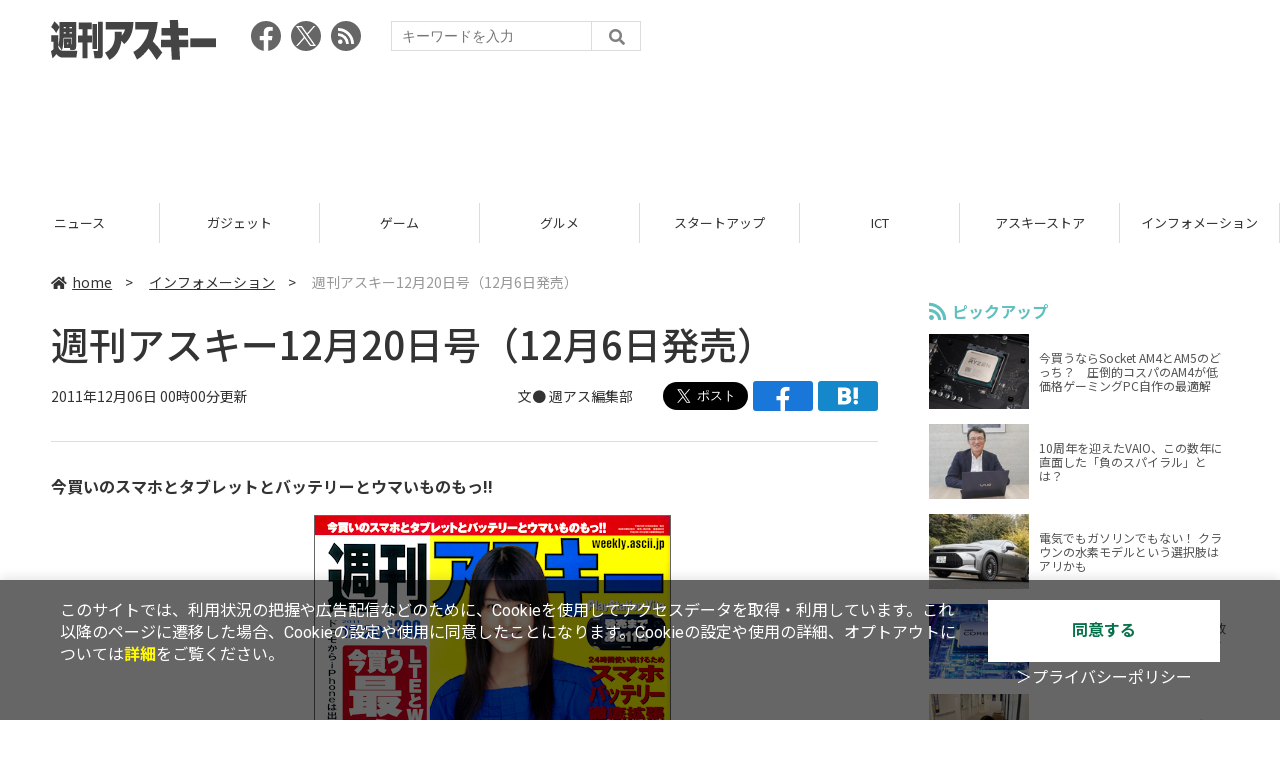

--- FILE ---
content_type: text/html; charset=UTF-8
request_url: https://weekly.ascii.jp/elem/000/002/607/2607983/?r=1
body_size: 9253
content:
<!DOCTYPE html>
<html lang="ja">
<head prefix="og: http://ogp.me/ns# fb: http://ogp.me/ns/fb# website: http://ogp.me/ns/website#">
<script type="text/javascript">
var dataLayer = dataLayer || [];
dataLayer.push({
    'Category':'3001',
    'EID':'2607983',
    'Cat':'2011-12-06T00:00:00+09:00,C3001,S3014,P0,MaxPages1,ESI1308,M0,',
    'OpnDate':'2011-12-06T00:00:00+09:00',
    'Image':'0',
    'ESI':'1308',
    'Mobile':'0',
    'Priority':'0',
    'MaxPages':'1',
    'SubCategory':'S3014,',
    'Image11':'',
    'Image12':'',
    'Feature':'',
});
<!-- Google Tag Manager -->
(function(w,d,s,l,i){w[l]=w[l]||[];w[l].push({'gtm.start':new Date().getTime(),event:'gtm.js'});var f=d.getElementsByTagName(s)[0], j=d.createElement(s),dl=l!='dataLayer'?'&l='+l:'';j.async=true;j.src= 'https://www.googletagmanager.com/gtm.js?id='+i+dl;f.parentNode.insertBefore(j,f);})(window,document,'script','dataLayer','GTM-KCSH653');
<!-- End Google Tag Manager -->
</script>

<meta charset="UTF-8">
<meta name="viewport" content="width=device-width, initial-scale=1">
<title>週刊アスキー12月20日号（12月6日発売） - 週刊アスキー</title>
<meta name="author" content="ASCII">
<meta name="description" content="今買いのスマホとタブレットとバッテリーとウマいものもっ!!">
<meta name="keywords" content="iPhone,iPad,Android,アプリ,ガジェット,アスキー,週刊アスキー,週アス,角川アスキー総合研究所">

<meta property="og:title" content="週刊アスキー12月20日号（12月6日発売） - 週刊アスキー">
<meta property="og:type" content="article">
<meta property="og:image" content="https://ascii.jp/img/2020/02/21/2201017/l/891af5a6dc7c02c9.png">
<meta property="og:url" content="https://weekly.ascii.jp/elem/000/002/607/2607983/">
<meta property="og:description" content="今買いのスマホとタブレットとバッテリーとウマいものもっ!!">
<meta property="og:site_name" content="週刊アスキー">
<meta name="twitter:card" content="summary_large_image">
<meta name="twitter:site" content="週刊アスキー">
<meta name="robots" content="max-image-preview:large">

<link rel="stylesheet" href="/assets/js/slick/slick.css">
<link rel="stylesheet" href="/assets/js/slick/slick-theme.css">
<link rel="stylesheet" href="/assets/js/drawer/drawer.min.css">
<link rel="stylesheet" href="https://fonts.googleapis.com/css?family=Noto+Sans+JP:400,500,700&display=swap&subset=japanese">
<link rel="stylesheet" href="https://use.fontawesome.com/releases/v5.8.1/css/all.css" integrity="sha384-50oBUHEmvpQ+1lW4y57PTFmhCaXp0ML5d60M1M7uH2+nqUivzIebhndOJK28anvf" crossorigin="anonymous">
<link rel="stylesheet" href="/assets/css/common.css?k=2025031301">

<!-- クッキー許諾のJavascript-->
<script type="text/javascript" src="/assets/js/cookie_optin.js?2024040501"></script>
<link rel="stylesheet" href="/assets/css/article.css?2025111102">

<script async src="https://pagead2.googlesyndication.com/pagead/js/adsbygoogle.js"></script>
<script>
  (adsbygoogle = window.adsbygoogle || []).push({
    google_ad_client: "ca-pub-3423790813770652",
    enable_page_level_ads: true,
    overlays: {bottom: true}
  });
</script><!-- Ad - WAS All -->
<script async src="https://securepubads.g.doubleclick.net/tag/js/gpt.js"></script>
<script>
  window.googletag = window.googletag || {cmd: []};
  googletag.cmd.push(function() {
    googletag.defineSlot('/21852659302/was_all_1r_gam', [[300, 250], [300, 600]], 'was_all_1r_gam').setCollapseEmptyDiv(true).addService(googletag.pubads());
    googletag.pubads().enableSingleRequest();
    googletag.pubads().collapseEmptyDivs();
    googletag.enableServices();
  });
</script>

</head>

<body id="article__detail" class="drawer drawer--right drawer-close">

<!-- Google Tag Manager (noscript) -->
<noscript><iframe src="https://www.googletagmanager.com/ns.html?id=GTM-KCSH653" height="0" width="0" style="display:none;visibility:hidden"></iframe></noscript>
<!-- End Google Tag Manager (noscript) -->
<header>
  <div class="header__inner">
    <div class="elm__leftAlign">
      <h1><a href="/"><img src="/assets/img/img-mainlogo.svg" alt="週刊アスキー"></a></h1>
      <div class="elm__variousParts">
        <ul class="wrap__snsbtn">
          <li><a href="https://www.facebook.com/weeklyascii" target="_blank" rel="noreferrer noopener"><img src="/assets/img/ico-snsbtn01.svg" alt="Facebookアイコン"></a></li>
          <li class="x_icon"><a href="https://x.com/weeklyascii/" target="_blank" rel="noreferrer noopener"><img src="/assets/img/sns_x.png" alt="Xアイコン"></a></li>
          <li><a href="/rss.xml"><img src="/assets/img/ico-snsbtn04.svg" alt="RSSフィード"></a></li>
        </ul>
        <div class="search__form">
          <form action="/search/" id="searchbox_004761988070997154717:ry1v523eo1g" method="get" class="search">
            <input type="hidden" name="cx" value="004761988070997154717:ry1v523eo1g">
            <input type="hidden" name="cof" value="FORID:11">
            <input id="textfield" name="q" type="text" placeholder="キーワードを入力">
            <input id="submitbtn" type="submit" value="">
          </form>
        </div>
      </div>
    </div>
          <div class="headerInner__largeAds">
        <script async src="https://pagead2.googlesyndication.com/pagead/js/adsbygoogle.js?client=ca-pub-3423790813770652"
     crossorigin="anonymous"></script>
<!-- 【WAS】All_BB_AdS -->
<ins class="adsbygoogle"
     style="display:inline-block;width:728px;height:90px"
     data-ad-client="ca-pub-3423790813770652"
     data-ad-slot="5532165065"></ins>
<script>
     (adsbygoogle = window.adsbygoogle || []).push({});
</script>      </div>
      </div>
</header>

<button type="button" class="drawer-toggle drawer-hamburger">
  <span class="sr-only">toggle navigation</span>
  <span class="drawer-hamburger-icon"></span>
</button>
  
<nav class="drawer-nav" role="navigation">
  <ul class="drawer-menu">
    <li>
      <a href="/" class="gn-menu"><i class="fas fa-home"></i>home</a>
    </li>
    <li>
      <ul class="drawer-category">
        <li><a href="/reviews/">レビュー</a></li>
        <li><a href="/news/">ニュース</a></li>
        <li><a href="/gadgets/">ガジェット</a></li>
        <li><a href="/games/">ゲーム</a></li>
        <li><a href="/gourmet/">グルメ</a></li>
        <li><a href="/startup/">スタートアップ</a></li>
        <li><a href="/ict/">ICT</a></li>
        <li><a href="/store/">アスキーストア</a></li>
        <li><a href="/information/">インフォメーション</a></li>
      </ul>
    </li>
    <li>
      <ul class="wrap__snsbtn">
        <li><a href="https://www.facebook.com/weeklyascii" target="_blank" rel="noreferrer noopener"><img src="/assets/img/ico-snsbtn01.svg" alt="Facebookアイコン"></a></li>
        <li class="x_icon"><a href="https://x.com/weeklyascii/" target="_blank" rel="noreferrer noopener"><img src="/assets/img/sns_x.png" alt="Xアイコン"></a></li>
        <li><a href="/rss.xml"><img src="/assets/img/ico-snsbtn04.svg" alt="RSSフィード"></a></li>
      </ul>
    </li>
    <li>
      <div class="search__form">
        <form action="/search/" id="searchbox_004761988070997154717:ry1v523eo1g" method="get" class="search">
          <input type="hidden" name="cx" value="004761988070997154717:ry1v523eo1g">
          <input type="hidden" name="cof" value="FORID:11">
          <input id="textfield" name="q" type="text" placeholder="キーワードを入力">
          <input id="submitbtn" type="submit" value="">
        </form>
      </div>
    </li>
  </ul>
</nav>

<div class="wrap__category">
  <nav class="category">
    <a href="/">TOP</a>
    <a href="/reviews/">レビュー</a>
    <a href="/news/">ニュース</a>
    <a href="/gadgets/">ガジェット</a>
    <a href="/games/">ゲーム</a>
    <a href="/gourmet/">グルメ</a>
    <a href="/startup/">スタートアップ</a>
    <a href="/ict/">ICT</a>
    <a href="/store/">アスキーストア</a>
    <a href="/information/">インフォメーション</a>
  </nav>
</div>
<div id="trigger-gnFixed"></div>

  <main>

    <div class="main__inner">

      <article>

        <section class="article__body">

          <div class="breadcrumb">
            <a href="/"><i class="fas fa-home"></i>home</a>&nbsp;&gt;&nbsp;
            <a href="/information/">インフォメーション</a>&nbsp;&gt;&nbsp;
            <span>週刊アスキー12月20日号（12月6日発売）</span>
          </div>


          <div id="articleHead">

            <h1>週刊アスキー12月20日号（12月6日発売）</h1>
            <div class="artdata">
              <p class="date">2011年12月06日 00時00分更新</p>
              <div class="elm__rightAlign">
                <p class="author"><a>文● <a href="http://twitter.com/weeklyascii" target="_blank">週アス編集部</a></a>
                  </p>
                <div class="snsShare ss--top">
                  <div class="ss-twitter"><a href="https://twitter.com/share" class="twitter-share-button" data-url="https://weekly.ascii.jp/elem/000/002/607/2607983/" data-text="週刊アスキー12月20日号（12月6日発売）" data-hashtags="" data-count="none" data-lang="ja" data-via="weeklyascii" data-size="large">ポストする</a></div>
                  <div class="ss-facebook"><a href="http://www.facebook.com/share.php?u=https://weekly.ascii.jp/elem/000/002/607/2607983/" rel="nofollow" target="_blank"></a></div>
                  <div class="ss-hatena"><a href="http://b.hatena.ne.jp/add?mode=confirm&url=https://weekly.ascii.jp/elem/000/002/607/2607983/&title=週刊アスキー12月20日号（12月6日発売）" target="_blank" rel="nofollow"></a></div>
                </div>
              </div>
            </div>

          </div>
          <!--ヘッダーここまで-->

          <!--連載のリスト-->
          <div id="contents_detail">
<p class="column"> <strong> 今買いのスマホとタブレットとバッテリーとウマいものもっ!! </strong> </p> <p class="magPict"> <span class="inner"> <img alt="週刊アスキー12月20日号（12月6日発売）" title="週刊アスキー12月20日号（12月6日発売）" src="https://ascii.jp/img/2020/02/21/2201017/l/891af5a6dc7c02c9.png" width="357" height="480" /> </span> </p> <!--  本文  --> <p>週アス最新号は12月6日（火）発売です。特集など内容の詳細は以下。</p> <p>【表紙】<br /> <strong>有村架純</strong></p> <p>【今週のイチオシ】<br /> <strong>ソニー　ウォークマン NW-Z1050</strong></p> <p>【緊急速報】<br /> 日欧メーカーがハイブリッド＆EVにスマホ連動もっ!!<br /> <strong>東京モーターショー2011見どころ完全レポート</strong></p> <p>【特集】<br /> LTEスマホ、WiMAXタブ、Android4.0入りが欲しいっ<br /> <strong>最新スマホ＆タブレット最強決戦</strong></p> <p>【特集】<br /> スマートフォンを24時間使い続けたいっ!!<br /> <strong>スマホバッテリー超拡張法</strong></p> <p>【特集】<br /> Gmailとの同期に“やり直し機能”、留守電一発応答も！<br /> <strong>iPhoneの超便利技</strong></p> <p>【特集】<br /> パーティーシーズンを楽しもう!!<br /> <strong>キネクトで楽しむ冬の最新ゲーム9</strong></p> <p>【特集】<br /> 大画面、HDD内蔵、パーソナル<br /> <strong>3万円で買うセカンドテレビ5機種</strong></p> <p>【特集】<br /> PS Vita発売直前カンウトダウン企画<br /> <strong>買うぜ PS Vita！</strong></p> <p>【特集】<br /> PCなしでもデータをウェブと同期<br /> <strong>iCloud入門</strong></p> <p>【特集】<br /> NASにUPS、ルーター、タブレットからクラウドまで駆使！<br /> <strong>自宅を快適プチオフィスにするっ</strong></p> <p>【特集】<br /> クリスマスも年末も正月も食いだおれたいっ!!<br /> <strong>冬のウマいものお取りよせ16</strong></p> <p>【特集】<br /> スマホもPCも日本語変換で苦労しないっ!!<br /> <strong>ATOK最強なワケ</strong></p> <p>【特集】<br /> 1万円アンダーから20万超えの高級品まで<br /> <strong>今買いたいイヤホン18完全レビュー</strong></p> <p>【インタビュー】<br /> パーツのぱ　祝200回＆第5巻発売記念<br /> <strong>藤堂あきと先生スペシャルインタビュー</strong></p> <p>【連載】<br /> ジサトラ！<br /> <strong>サンディ“E”＆X79需要で4枚組メモリーが買いどき</strong><br /> <br /> 【連載】<br /> 町山智浩の本当はこんな歌<br /> <strong>スリープ･ナウ･イン･ザ･ファイヤー（レイジ･アゲンスト･ザ･マシーン）</strong><br /> <br /> 【連載】<br /> え、それってどういうこと？（聞き手 高城剛）<br /> <strong>ゲスト DaiGo</strong></p> <p>【連載】<br /> R40！<br /> <strong>ゲスト みうらじゅん</strong></p> <p>【BEST BUY】<br /> <strong>マウスコンピューター　LB-W450B<br /> UQコミュニケーションズ　URoad-Home<br /> リコー　CX6<br /> オンキヨー　GX-W70HV</strong></p> <p class="magInfo">■通巻：860号<br /> ■判型：A4変<br /> ■雑誌コード：24763-12/20<br /> ■発売：2011年12月6日（火）<br /> ■特別定価：390円 (本体371円)<br /> ■次号発売予定：2011年12月13日（火）</p> <p class="magThumb"> <span class="inner"> <img src="https://ascii.jp/img/2020/02/25/2235529/l/88e5e98b1fbc9750.png" alt="週刊アスキー12月20日号（12月6日発売）" title="週刊アスキー12月20日号（12月6日発売）" width="141" height="190" /> </span> </p> <br class="cb" />          </div>

          <div class="snsShare ss--bottom">
            <div class="speechBubble">この記事をシェアしよう</div>
            <div class="ss-twitter"><a href="https://twitter.com/share" class="twitter-share-button" data-url="https://weekly.ascii.jp/elem/000/002/607/2607983/" data-text="週刊アスキー12月20日号（12月6日発売）" data-hashtags="" data-count="none" data-lang="ja" data-via="weeklyascii" data-size="large">ポストする</a></div>
            <div class="ss-facebook"><a href="http://www.facebook.com/share.php?u=https://weekly.ascii.jp/elem/000/002/607/2607983/" rel="nofollow" target="_blank"></a></div>
            <div class="ss-hatena"><a href="http://b.hatena.ne.jp/add?mode=confirm&url=https://weekly.ascii.jp/elem/000/002/607/2607983/&title=週刊アスキー12月20日号（12月6日発売）" target="_blank" rel="nofollow"></a></div>
            <div class="ss-pocket"><a href="http://getpocket.com/edit?url=https://weekly.ascii.jp/elem/000/002/607/2607983/&title=週刊アスキー12月20日号（12月6日発売）" rel="nofollow" rel="nofollow" target="_blank"></a></div>
            <div class="ss-line"><a href="https://timeline.line.me/social-plugin/share?url=https://weekly.ascii.jp/elem/000/002/607/2607983/"></a></div>
          </div>



          <div class="snsFollow">
            <p>週刊アスキーの最新情報を購読しよう</p>

            <ul class="snsFollow__list">
              <li><a href="https://twitter.com/weeklyascii?ref_src=twsrc%5Etfw" class="twitter-follow-button" data-size="large" data-show-count="false">Follow @weeklyascii</a></li>
              <li><div class="fb-like" data-href="https://www.facebook.com/weeklyascii" data-width="" data-layout="button" data-action="like" data-size="large" data-share="true"></div></li>
              <li class="btn__subscribe--youtube"><a href="http://www.youtube.com/subscription_center?add_user=wamweb" rel="nofollow" target="_blank"><img src="/assets/img/icon-ytsubscribe.svg" alt="デジタル情報メディア ASCII（アスキー）のYouTube公式チャンネル登録"></a></li>
            </ul>
          </div>

          <div class="returnCat">
            <a class="accentColor--hoverbg" href="/information/"><i class="fas fa-undo-alt"></i>カテゴリートップへ</a>
          </div>

                          <div style="width:100%;margin-top:30px;"><p style="text-align:center;font-size:15px;">本記事はアフィリエイトプログラムによる収益を得ている場合があります</p></div>
          
        </section>

        <section class="interval">
          <div class="imgphoto"></div>
          <div id="ulCommentWidget" style="clear:both;"></div>
          <div id="artAds"></div>
        </section>

        <!--  連載記事一覧  -->
        <section class="bottom__articleList">
          <div class="bottom__articleList--left">
          </div>

          <div class="bottom__articleList--right">
            <!--  関連記事  -->
 
            <h5 class="related">この記事の編集者は以下の記事をオススメしています</h5>
            <ul class="artsCont">
              <li><a href="/elem/000/002/606/2606709/">Android2.3搭載って“スマホ”!?　ソニーの最上位ウォークマン『NW-Z1000シリーズ』が登場だっ！</a></li>
              <li><a href="/elem/000/002/607/2607946/">【TMS2011探検隊】痛車の究極系に留まらない『Fun-Vii』はクルマ興味ゼロのマイ度肝をぶっこ抜き！　西館1・2ホール編</a></li>
              <li><a href="/elem/000/002/607/2607965/">【TMS2011探検隊】近未来スーパーカーと新型アシモの華麗なお茶出しに翻弄される東4・5・6ホール編</a></li>
              <li><a href="/elem/000/002/606/2606760/">【TGS2011】PS Vitaの標準搭載機能も明らかに！　SCEプレスカンファレンス詳報</a></li>
              <li><a href="/elem/000/002/606/2606692/">iPhone4Sまとめ：iPhoneデビューする新米オーナーが読むべき記事（記事8本追加）</a></li>
              <li><a href="/elem/000/002/607/2607900/">『パーツのぱ（5）』（電撃コミックスEX）（11月26日発売）</a></li>
              <li><a href="/elem/000/002/607/2607841/">最大12台接続できる、家用WiMAX WiFiルーター『Uroad-Home』発表</a></li>
              <li><a href="/elem/000/002/607/2607779/">万年筆みたいなペンを使うウィンドウズタブレット、オンキヨー『TW2A-A25Z7CK』が登場</a></li>
              <li><a href="/elem/000/002/607/2607988/">『町山智浩の本当はこんな歌』 4曲目はレイジ・アゲンスト・ザ・マシーンの『スリープ・ナウ・イン・ザ・ファイヤー』</a></li>
              <li><a href="/elem/000/002/608/2608009/">狂喜乱舞!?　編集部に生ハム様がやってきた！　週アス生ハムパーティーの巻</a></li>
              <li><a href="/elem/000/002/608/2608020/">堀江貴文のJAILぶれいく第17回 （12/9） iPhoneで楽しむ未来感バリバリのおもちゃ</a></li>
              <li><a href="/elem/000/002/608/2608034/">ソニーからついにBAヘッドホンが発売！　この冬はインイヤーがアツ～い！</a></li>
              <li><a href="/elem/000/002/608/2608051/">『カオスだもんね！』祝連載20周年!! 迷言・珍言・暴言だらけの20年！ アレ、名言なくね？</a></li>
            </ul>
          </div>

        </section>

        <div id="fb-root"></div>

        <section class="article__footer">

          <ul class="ads-item">
                        <li>
              <script async src="https://pagead2.googlesyndication.com/pagead/js/adsbygoogle.js?client=ca-pub-3423790813770652"
     crossorigin="anonymous"></script>
<!-- 【WAS】All_4R_AdS -->
<ins class="adsbygoogle"
     style="display:inline-block;width:300px;height:250px"
     data-ad-client="ca-pub-3423790813770652"
     data-ad-slot="3576069651"></ins>
<script>
     (adsbygoogle = window.adsbygoogle || []).push({});
</script>            </li>
            <li class="odd">
              <script async src="https://pagead2.googlesyndication.com/pagead/js/adsbygoogle.js?client=ca-pub-3423790813770652"
     crossorigin="anonymous"></script>
<!-- 【WAS】All_5R_AdS -->
<ins class="adsbygoogle"
     style="display:inline-block;width:300px;height:250px"
     data-ad-client="ca-pub-3423790813770652"
     data-ad-slot="2262987985"></ins>
<script>
     (adsbygoogle = window.adsbygoogle || []).push({});
</script>            </li>
          </ul>

          <div class="recommend">
            <div class="uz-weekly-ascii_res_pc uz-ny"></div>
          </div>

          <ul class="snsTimeLine">

            <li class="fb__timeline">
              <div class="fb-container">
                <div class="fb-page" data-href="https://www.facebook.com/weeklyascii" data-width="500" data-height="1000" data-tabs="timeline,events" data-hide-cover="false" data-show-facepile="true" data-small-header="false" data-adapt-container-width="true">
                </div>
              </div>
            </li>

            <li class="tw__timeline"><a class="twitter-timeline" data-height="1000" href="https://twitter.com/weeklyascii?ref_src=twsrc%5Etfw">Tweets by weeklyascii</a></li>

          </ul>

        </section>

      </article>

    </div>

    <aside class="ads">

      <div class="ads__inner">
        <div class="ads-item">
          <!-- Ad - WAS 1R -->
<div id='was_all_1r_gam' style='min-width: 300px; min-height: 250px;'>
  <script>
    googletag.cmd.push(function() { googletag.display('was_all_1r_gam'); });
  </script>
</div>


        </div>
        <section class="latestNews-item">

          <h2 class="accentColor--txt">ピックアップ</h2>

          <div class="latestNews__inner">

            <ul class="latestNews__list">


              <li>
                <a href="/elem/000/004/218/4218142/">
                  <figure><img src="https://ascii.jp/img/2024/08/30/3788805/s/259e5a2f6a422fdc.jpg" alt=""></figure>
                  <p>今買うならSocket AM4とAM5のどっち？　圧倒的コスパのAM4が低価格ゲーミングPC自作の最適解</p>
                </a>
              </li>

              <li>
                <a href="/elem/000/004/218/4218905/">
                  <figure><img src="https://ascii.jp/img/2024/09/01/3789221/s/bd71fe738d4cae63.jpg" alt=""></figure>
                  <p>10周年を迎えたVAIO、この数年に直面した「負のスパイラル」とは？</p>
                </a>
              </li>

              <li>
                <a href="/elem/000/004/218/4218871/">
                  <figure><img src="https://ascii.jp/img/2024/08/31/3789084/s/afac6724ffb439ed.jpg" alt=""></figure>
                  <p>電気でもガソリンでもない！ クラウンの水素モデルという選択肢はアリかも</p>
                </a>
              </li>

              <li>
                <a href="/elem/000/004/218/4218927/">
                  <figure><img src="https://ascii.jp/img/2024/09/02/3789310/s/f8242bd35e3cebee.jpg" alt=""></figure>
                  <p>いまだに解決しないRaptor Lake故障問題の現状　インテル CPUロードマップ</p>
                </a>
              </li>

              <li>
                <a href="/elem/000/004/219/4219836/">
                  <figure><img src="https://ascii.jp/img/2024/09/05/3791255/s/f4dea8cbdb86860c.jpg" alt=""></figure>
                  <p>乳がん患者の不安に寄り添う大阪国際がんセンターのAIに期待</p>
                </a>
              </li>

            </ul>

          </div>

        </section>


        <div class="ads-item">
          <script async src="https://yads.c.yimg.jp/js/yads-async.js"></script>
          <div id="yads73402_20145">
          </div>
          <script>
          (function (window) {
            window.YJ_YADS = window.YJ_YADS || { tasks: [] };
            window.YJ_YADS.tasks.push(
              {
                yads_ad_ds: '73402_20145',
                yads_parent_element: 'yads73402_20145'
              }
            );
          })(window);
          </script>
        </div>

        <section class="ranking-item">

          <h2>アクセスランキング</h2>

          <div class="ranking__inner">

            <ul class="ranking__list">

              <li>
                <a href="/elem/000/004/365/4365220/">
                  <figure><img src="https://ascii.jp/img/2026/01/09/4399073/s/110d1695ac0eb388.jpg" alt=""></figure>
                  <p>俺も買った！ド定番の電動空気入れがウルトラ小型化して登場</p>
                </a>
              </li>
              <li>
                <a href="/elem/000/004/365/4365701/">
                  <figure><img src="https://ascii.jp/img/2026/01/13/4400648/s/4dfb9fc23feab66b.jpg" alt=""></figure>
                  <p>クッション性で履き心地◎ニューバランスの超定番「996」が現行モデルで1万円台！</p>
                </a>
              </li>
              <li>
                <a href="/elem/000/004/365/4365464/">
                  <figure><img src="https://ascii.jp/img/2026/01/13/4400379/s/ac4cd4e8cbdcacd0.jpg" alt=""></figure>
                  <p>これが見たかったんだ！『真・三國無双ORIGINS』プレイヤーの“心残り”を消化するマスト級DLC「夢幻の四英傑」を先がけプレイ</p>
                </a>
              </li>
              <li>
                <a href="/elem/000/004/365/4365772/">
                  <figure><img src="https://ascii.jp/img/2026/01/14/4401430/s/cb930fdaceb440fd.jpg" alt=""></figure>
                  <p>天ぷら×明太子定食、ご飯はおかわり自由！こりゃどんどん進んじゃう！</p>
                </a>
              </li>
              <li>
                <a href="/elem/000/004/366/4366066/">
                  <figure><img src="https://ascii.jp/img/2026/01/14/4401323/s/e254a4970fb282cb.png" alt=""></figure>
                  <p>ADATA製DDR5メモリ＆2TB M.2 SSDが数量限定！ 自作PC強化に最適な注目パーツ</p>
                </a>
              </li>

            </ul>

          </div>

        </section>
        <div class="ads-item ads-item--height2">
          <script async src="https://pagead2.googlesyndication.com/pagead/js/adsbygoogle.js?client=ca-pub-3423790813770652"
     crossorigin="anonymous"></script>
<!-- 【WAS】All_3R_AdS -->
<ins class="adsbygoogle"
     style="display:inline-block;width:300px;height:600px"
     data-ad-client="ca-pub-3423790813770652"
     data-ad-slot="7515314660"></ins>
<script>
     (adsbygoogle = window.adsbygoogle || []).push({});
</script>        </div>
      </div>

      <div id="trigger-adFixed"></div>
    </aside>

  </main>


  <footer id="footerFixed">
    <div class="footer__inner--top">
      <ul class="footerLink__list--top">
        <li><a href="/">TOP</a></li>
        <li><a href="/reviews/">レビュー</a></li>
        <li><a href="/news/">ニュース</a></li>
        <li><a href="/gadgets/">ガジェット</a></li>
        <li><a href="/games/">ゲーム</a></li>
        <li><a href="/gourmet/">グルメ</a></li>
        <li><a href="/startup/">スタートアップ</a></li>
        <li><a href="/ict/">ICT</a></li>
        <li><a href="/information/">インフォメーション</a></li>
      </ul>

      <ul class="footerLink__list--center">
        <li><a href="https://ascii.jp/" rel="noopener noreferrer" target="_blank"><i class="fas fa-external-link-alt"></i>ASCII.jp</a></li>
        <li><a href="https://www.technologyreview.jp/" rel="noopener noreferrer" target="_blank"><i class="fas fa-external-link-alt"></i>MITテクノロジーレビュー</a></li>
      </ul>
    </div>

    <div class="footer__inner--bottom">  
      <ul class="footerLink__list--bottom">
        <li><a href="/info/site_policy.html">サイトポリシー</a></li>
        <li><a href="https://www.lab-kadokawa.com/privacy/" rel="noopener noreferrer" target="_blank">プライバシーポリシー</a></li>
        <li><a href="https://www.lab-kadokawa.com/" rel="noopener noreferrer" target="_blank">運営会社</a></li>
        <li><a href="https://ascii.jp/support/" rel="noopener noreferrer" target="_blank">お問い合わせ</a></li>
        <li><a href="https://mediaguide.kadokawa.co.jp/media/?id=97" rel="noopener noreferrer" target="_blank">広告掲載</a></li>
        <li><a href="/elem/000/002/627/2627960/?b">スタッフ募集</a></li>
        <li><a href="/elem/000/002/620/2620321/">電子版について</a></li>
      </ul>
      <p class="copyright">©KADOKAWA ASCII Research Laboratories, Inc. 2026</p>
    </div>
  </footer>
  


<script src="/assets/js/jquery-3.4.1.min.js"></script>
<script src="https://unpkg.com/masonry-layout@4/dist/masonry.pkgd.min.js"></script>
<script src="/assets/js/slick/slick.min.js"></script>
<script src="/assets/js/inview.js"></script>
<script src="/assets/js/TweenMax.min.js"></script>
<script src="/assets/js/velocity.min.js"></script>
<script src="/assets/js/jquery.lazyload.min.js"></script>
<script src="/assets/js/scrollmagic/uncompressed/ScrollMagic.js"></script>
<script src="/assets/js/scrollmagic/uncompressed/plugins/animation.gsap.js"></script>
<script src="/assets/js/scrollmagic/uncompressed/plugins/animation.velocity.js"></script>
<script src="/assets/js/scrollmagic/uncompressed/plugins/debug.addIndicators.js"></script>
<script src="/assets/js/iscroll.min.js"></script>
<script src="/assets/js/drawer/drawer.min.js"></script>
<script src="/assets/js/index.js"></script>
<script async="async" src="https://platform.twitter.com/widgets.js" charset="utf-8"></script>
<script async defer crossorigin="anonymous" src="https://connect.facebook.net/ja_JP/sdk.js#xfbml=1&version=v6.0"></script>
<script>(function(d, s, id) {
  var js, fjs = d.getElementsByTagName(s)[0];
  if (d.getElementById(id)) return;
  js = d.createElement(s); js.id = id;
  js.src = "//connect.facebook.net/ja_JP/sdk.js#xfbml=1&version=v2.5";
  fjs.parentNode.insertBefore(js, fjs);
  }(document, 'script', 'facebook-jssdk'));
  $("img.lazy").lazyload();
</script>
<link rel="stylesheet" href="//speee-ad.akamaized.net/tag/weekly-ascii_pc/css/outer-style.css">
<script async type="text/javascript" src="https://speee-ad.akamaized.net/tag/weekly-ascii_res_pc/js/outer-frame.min.js" charset="utf-8"></script>
</body>
</html>


--- FILE ---
content_type: text/html; charset=utf-8
request_url: https://www.google.com/recaptcha/api2/aframe
body_size: 268
content:
<!DOCTYPE HTML><html><head><meta http-equiv="content-type" content="text/html; charset=UTF-8"></head><body><script nonce="J1CB8J4O3AGyvL1P4b0JYw">/** Anti-fraud and anti-abuse applications only. See google.com/recaptcha */ try{var clients={'sodar':'https://pagead2.googlesyndication.com/pagead/sodar?'};window.addEventListener("message",function(a){try{if(a.source===window.parent){var b=JSON.parse(a.data);var c=clients[b['id']];if(c){var d=document.createElement('img');d.src=c+b['params']+'&rc='+(localStorage.getItem("rc::a")?sessionStorage.getItem("rc::b"):"");window.document.body.appendChild(d);sessionStorage.setItem("rc::e",parseInt(sessionStorage.getItem("rc::e")||0)+1);localStorage.setItem("rc::h",'1769017751102');}}}catch(b){}});window.parent.postMessage("_grecaptcha_ready", "*");}catch(b){}</script></body></html>

--- FILE ---
content_type: text/javascript; charset=UTF-8
request_url: https://click.speee-ad.jp/v1/recwid?url=https%3A%2F%2Fweekly.ascii.jp%2Felem%2F000%2F002%2F607%2F2607983%2F%3Fr%3D1&ft=1&placement_id=4366&placement_code=weekly-ascii_res_pc&v=4.3.0&device=1&os=2&ref=&cb_name=uzWidgetCallback0&sess_id=7ea202b9-c7b7-fbfa-dab4-1390bee5ac37&ext=&cb=1769017745239
body_size: 117
content:
uzWidgetCallback0({"uuid":"f99177c3-11b3-4041-8f81-0b9eed76f47e","opt_out":false})


--- FILE ---
content_type: text/javascript; charset=UTF-8
request_url: https://yads.yjtag.yahoo.co.jp/yda?adprodset=73402_20145-23965-26475&cb=176901775045&p_elem=yads73402_20145&pv_id=3b7de3221c064994a7dce6ada256e4fa&suid=ca11e100-3656-4b6c-b9a3-963fb5189522&u=https%3A%2F%2Fweekly.ascii.jp%2Felem%2F000%2F002%2F607%2F2607983%2F%3Fr%3D1
body_size: -8
content:
yadsRenderAd_v2([],{"adprodset_code":"73402_20145-23965-26475","callback":"","js_file_name":"","noad_callback":"","output_type":"js_frame"});

--- FILE ---
content_type: text/javascript; charset=UTF-8
request_url: https://yads.yjtag.yahoo.co.jp/tag?s=73402_20145&fr_id=yads_1896004-0&p_elem=yads73402_20145&u=https%3A%2F%2Fweekly.ascii.jp%2Felem%2F000%2F002%2F607%2F2607983%2F%3Fr%3D1&pv_ts=1769017745079&suid=ca11e100-3656-4b6c-b9a3-963fb5189522
body_size: 779
content:
yadsDispatchDeliverProduct({"dsCode":"73402_20145","patternCode":"73402_20145-23965","outputType":"js_frame","targetID":"yads73402_20145","requestID":"3b7de3221c064994a7dce6ada256e4fa","products":[{"adprodsetCode":"73402_20145-23965-26475","adprodType":3,"adTag":"<script onerror='YJ_YADS.passback()' src='https://yads.yjtag.yahoo.co.jp/yda?adprodset=73402_20145-23965-26475&cb=176901775045&p_elem=yads73402_20145&pv_id=3b7de3221c064994a7dce6ada256e4fa&suid=ca11e100-3656-4b6c-b9a3-963fb5189522&u=https%3A%2F%2Fweekly.ascii.jp%2Felem%2F000%2F002%2F607%2F2607983%2F%3Fr%3D1' type='text/javascript'></script>","width":"300","height":"250","iframeFlag":1},{"adprodsetCode":"73402_20145-23965-26476","adprodType":5,"adTag":"<a href=\"http://promotionalads.yahoo.co.jp/quality/\" target=\"_top\">\n  <img src=\"//s.yimg.jp/images/im/innerad/QC_300_250.jpg\" width=\"300\" height=\"250\" border=\"0\">\n  </img>\n</a>","width":"300","height":"250"}],"measurable":1,"frameTag":"<div style=\"text-align:center;\"><iframe src=\"https://s.yimg.jp/images/listing/tool/yads/yads-iframe.html?s=73402_20145&fr_id=yads_1896004-0&p_elem=yads73402_20145&u=https%3A%2F%2Fweekly.ascii.jp%2Felem%2F000%2F002%2F607%2F2607983%2F%3Fr%3D1&pv_ts=1769017745079&suid=ca11e100-3656-4b6c-b9a3-963fb5189522\" style=\"border:none;clear:both;display:block;margin:auto;overflow:hidden\" allowtransparency=\"true\" data-resize-frame=\"true\" frameborder=\"0\" height=\"250\" id=\"yads_1896004-0\" name=\"yads_1896004-0\" scrolling=\"no\" title=\"Ad Content\" width=\"300\" allow=\"fullscreen; attribution-reporting\" allowfullscreen loading=\"eager\" ></iframe></div>"});

--- FILE ---
content_type: application/javascript; charset=utf-8
request_url: https://fundingchoicesmessages.google.com/f/AGSKWxXJH5wMU4kWMBKcMFHKliK4QhdZRTciR6nAAfElO4wvyLaJDPBT3dITfL5sKoZIgnasB98GK4yyOYtLCv4utmYbrMw0j_TvuOGNutdMC7yh134Qvu-otGogQxA8iLX0cKauM14ATKjxDLHsRbWm5ROzJI_MMt-5grL6-ZJ4EvJ2F2K9VfRuKx7pfq31/_/t-ads./left_ads./longad./ads/swfobject./adv_left_
body_size: -1290
content:
window['6bc2f394-c388-4cab-a6a4-900d05c0326a'] = true;